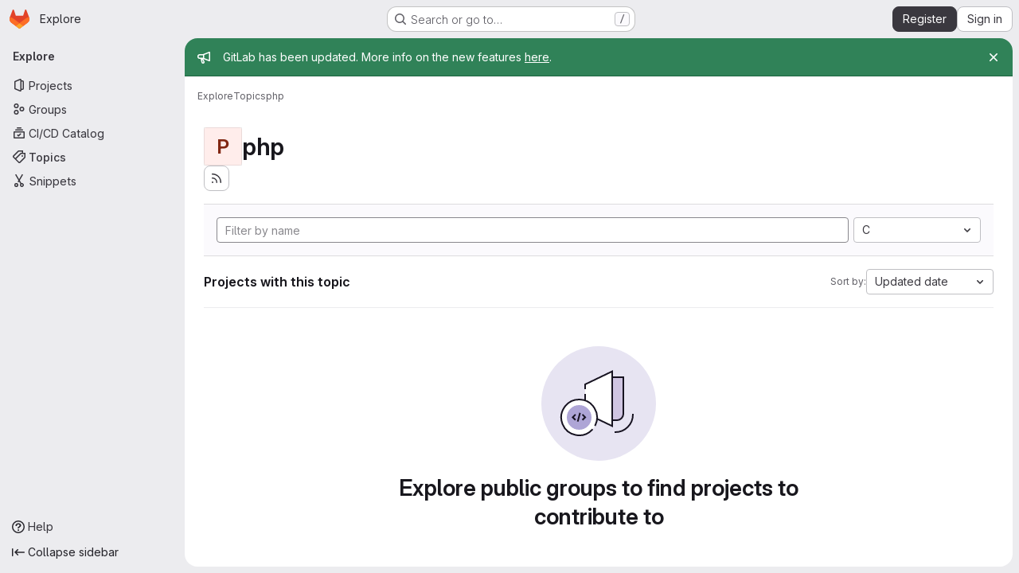

--- FILE ---
content_type: text/javascript; charset=utf-8
request_url: https://gitlab.in2p3.fr/assets/webpack/runtime.880a9edb.bundle.js
body_size: 9086
content:
!function(e){function l(l){for(var c,t,f=l[0],o=l[1],s=l[2],b=l[3]||[],i=0,p=[];i<f.length;i++)t=f[i],Object.prototype.hasOwnProperty.call(h,t)&&h[t]&&p.push(h[t][0]),h[t]=0;for(c in o)Object.prototype.hasOwnProperty.call(o,c)&&(e[c]=o[c]);for(n&&n(l),r.push.apply(r,b);p.length;)p.shift()();return d.push.apply(d,s||[]),a()}function a(){for(var e,l=0;l<d.length;l++){for(var a=d[l],c=!0,o=1;o<a.length;o++){var s=a[o];0!==h[s]&&(c=!1)}c&&(d.splice(l--,1),e=f(f.s=a[0]))}return 0===d.length&&(r.forEach((function(e){if(void 0===h[e]){h[e]=null;var l=document.createElement("link");f.nc&&l.setAttribute("nonce",f.nc),l.rel="prefetch",l.as="script",l.href=t(e),document.head.appendChild(l)}})),r.length=0),e}var c={},h={runtime:0},d=[],r=[];function t(e){return f.p+""+({gfm_json_table:"gfm_json_table",katex:"katex",shortcutsBundle:"shortcutsBundle",IssuablePopoverBundle:"IssuablePopoverBundle",initGFMInput:"initGFMInput",initInviteMembersModal:"initInviteMembersModal",echarts:"echarts",glql:"glql",hello:"hello",initInviteMembersTrigger:"initInviteMembersTrigger",prosemirror:"prosemirror","vendors-content_editor-gfm_copy_extra":"vendors-content_editor-gfm_copy_extra",gfm_copy_extra:"gfm_copy_extra","vendors-indexed_db_persistent_storage":"vendors-indexed_db_persistent_storage",indexed_db_persistent_storage:"indexed_db_persistent_storage","vendors-openapi":"vendors-openapi",statusModalBundle:"statusModalBundle","vendors-global_search_modal":"vendors-global_search_modal",global_search_modal:"global_search_modal",organization_switcher:"organization_switcher","vendors-whatsNewApp":"vendors-whatsNewApp",whatsNewApp:"whatsNewApp","vendors-search_settings":"vendors-search_settings",search_settings:"search_settings","hl-abnf":"hl-abnf","hl-accesslog":"hl-accesslog","hl-actionscript":"hl-actionscript","hl-ada":"hl-ada","hl-angelscript":"hl-angelscript","hl-apache":"hl-apache","hl-applescript":"hl-applescript","hl-arcade":"hl-arcade","hl-arduino":"hl-arduino","hl-armasm":"hl-armasm","hl-asciidoc":"hl-asciidoc","hl-aspectj":"hl-aspectj","hl-autohotkey":"hl-autohotkey","hl-autoit":"hl-autoit","hl-avrasm":"hl-avrasm","hl-awk":"hl-awk","hl-axapta":"hl-axapta","hl-bash":"hl-bash","hl-basic":"hl-basic","hl-bnf":"hl-bnf","hl-brainfuck":"hl-brainfuck","hl-c":"hl-c","hl-cal":"hl-cal","hl-capnproto":"hl-capnproto","hl-ceylon":"hl-ceylon","hl-clean":"hl-clean","hl-clojure":"hl-clojure","hl-clojure-repl":"hl-clojure-repl","hl-cmake":"hl-cmake","hl-codeowners":"hl-codeowners","hl-coffeescript":"hl-coffeescript","hl-coq":"hl-coq","hl-cos":"hl-cos","hl-cpp":"hl-cpp","hl-crmsh":"hl-crmsh","hl-crystal":"hl-crystal","hl-csharp":"hl-csharp","hl-csp":"hl-csp","hl-css":"hl-css","hl-d":"hl-d","hl-dart":"hl-dart","hl-delphi":"hl-delphi","hl-diff":"hl-diff","hl-django":"hl-django","hl-dns":"hl-dns","hl-dockerfile":"hl-dockerfile","hl-dos":"hl-dos","hl-dsconfig":"hl-dsconfig","hl-dts":"hl-dts","hl-dust":"hl-dust","hl-ebnf":"hl-ebnf","hl-elixir":"hl-elixir","hl-elm":"hl-elm","hl-erb":"hl-erb","hl-erlang":"hl-erlang","hl-erlang-repl":"hl-erlang-repl","hl-excel":"hl-excel","hl-fix":"hl-fix","hl-flix":"hl-flix","hl-fortran":"hl-fortran","hl-fsharp":"hl-fsharp","hl-gams":"hl-gams","hl-gauss":"hl-gauss","hl-gcode":"hl-gcode","hl-gherkin":"hl-gherkin","hl-gleam":"hl-gleam","hl-glimmer":"hl-glimmer","hl-glsl":"hl-glsl","hl-go":"hl-go","hl-golo":"hl-golo","hl-gradle":"hl-gradle","hl-groovy":"hl-groovy","hl-haml":"hl-haml","hl-handlebars":"hl-handlebars","hl-haskell":"hl-haskell","hl-haxe":"hl-haxe","hl-hcl":"hl-hcl","hl-hsp":"hl-hsp","hl-http":"hl-http","hl-hy":"hl-hy","hl-inform7":"hl-inform7","hl-ini":"hl-ini","hl-irpf90":"hl-irpf90","hl-java":"hl-java","hl-javascript":"hl-javascript","hl-jboss-cli":"hl-jboss-cli","hl-json":"hl-json","hl-julia":"hl-julia","hl-julia-repl":"hl-julia-repl","hl-kotlin":"hl-kotlin","hl-lasso":"hl-lasso","hl-latex":"hl-latex","hl-ldif":"hl-ldif","hl-leaf":"hl-leaf","hl-less":"hl-less","hl-lisp":"hl-lisp","hl-livecodeserver":"hl-livecodeserver","hl-livescript":"hl-livescript","hl-llvm":"hl-llvm","hl-lsl":"hl-lsl","hl-lua":"hl-lua","hl-makefile":"hl-makefile","hl-markdown":"hl-markdown","hl-matlab":"hl-matlab","hl-mel":"hl-mel","hl-mercury":"hl-mercury","hl-mipsasm":"hl-mipsasm","hl-mizar":"hl-mizar","hl-mojolicious":"hl-mojolicious","hl-monkey":"hl-monkey","hl-moonscript":"hl-moonscript","hl-n1ql":"hl-n1ql","hl-nestedtext":"hl-nestedtext","hl-nginx":"hl-nginx","hl-nim":"hl-nim","hl-nix":"hl-nix","hl-node-repl":"hl-node-repl","hl-nsis":"hl-nsis","hl-objectivec":"hl-objectivec","hl-ocaml":"hl-ocaml","hl-openscad":"hl-openscad","hl-oxygene":"hl-oxygene","hl-parser3":"hl-parser3","hl-perl":"hl-perl","hl-pf":"hl-pf","hl-pgsql":"hl-pgsql","hl-php":"hl-php","hl-php-template":"hl-php-template","hl-plaintext":"hl-plaintext","hl-pony":"hl-pony","hl-powershell":"hl-powershell","hl-processing":"hl-processing","hl-profile":"hl-profile","hl-prolog":"hl-prolog","hl-properties":"hl-properties","hl-protobuf":"hl-protobuf","hl-puppet":"hl-puppet","hl-purebasic":"hl-purebasic","hl-python":"hl-python","hl-python-repl":"hl-python-repl","hl-q":"hl-q","hl-qml":"hl-qml","hl-r":"hl-r","hl-reasonml":"hl-reasonml","hl-rib":"hl-rib","hl-roboconf":"hl-roboconf","hl-routeros":"hl-routeros","hl-rsl":"hl-rsl","hl-ruby":"hl-ruby","hl-ruleslanguage":"hl-ruleslanguage","hl-rust":"hl-rust","hl-sas":"hl-sas","hl-scala":"hl-scala","hl-scheme":"hl-scheme","hl-scilab":"hl-scilab","hl-scss":"hl-scss","hl-shell":"hl-shell","hl-smali":"hl-smali","hl-smalltalk":"hl-smalltalk","hl-sml":"hl-sml","hl-sql":"hl-sql","hl-stan":"hl-stan","hl-stata":"hl-stata","hl-step21":"hl-step21","hl-stylus":"hl-stylus","hl-subunit":"hl-subunit","hl-svelte":"hl-svelte","hl-swift":"hl-swift","hl-taggerscript":"hl-taggerscript","hl-tap":"hl-tap","hl-tcl":"hl-tcl","hl-thrift":"hl-thrift","hl-tp":"hl-tp","hl-twig":"hl-twig","hl-typescript":"hl-typescript","hl-vala":"hl-vala","hl-vbnet":"hl-vbnet","hl-vbscript":"hl-vbscript","hl-vbscript-html":"hl-vbscript-html","hl-verilog":"hl-verilog","hl-veryl":"hl-veryl","hl-vhdl":"hl-vhdl","hl-vim":"hl-vim","hl-wasm":"hl-wasm","hl-wren":"hl-wren","hl-x86asm":"hl-x86asm","hl-xl":"hl-xl","hl-xml":"hl-xml","hl-xquery":"hl-xquery","hl-yaml":"hl-yaml","hl-zephir":"hl-zephir","vendors-hl-1c":"vendors-hl-1c","vendors-hl-gml":"vendors-hl-gml","vendors-hl-isbl":"vendors-hl-isbl","vendors-hl-mathematica":"vendors-hl-mathematica","vendors-hl-maxima":"vendors-hl-maxima","vendors-hl-sqf":"vendors-hl-sqf",IntegrationSectionAppleAppStore:"IntegrationSectionAppleAppStore",IntegrationSectionGooglePlay:"IntegrationSectionGooglePlay",integrationSectionConfiguration:"integrationSectionConfiguration",integrationSectionConnection:"integrationSectionConnection",integrationSectionJiraIssues:"integrationSectionJiraIssues",integrationSectionJiraTrigger:"integrationSectionJiraTrigger",integrationSectionTrigger:"integrationSectionTrigger",content_editor:"content_editor",harbor_registry_components:"harbor_registry_components",container_registry_components:"container_registry_components",uq_storage_namespace:"uq_storage_namespace",uq_import:"uq_import",bootstrapModal:"bootstrapModal",openapi_viewer:"openapi_viewer",notebook_viewer:"notebook_viewer",csv_viewer:"csv_viewer",sketch_viewer:"sketch_viewer",pdf_viewer:"pdf_viewer","vendors-stl_viewer":"vendors-stl_viewer",stl_viewer:"stl_viewer",monaco:"monaco","vendors-SourceEditor":"vendors-SourceEditor",SourceEditor:"SourceEditor",activitiesList:"activitiesList",userCallOut:"userCallOut","vendors-treeList":"vendors-treeList","commons-pages.projects.blob.show-pages.projects.tree.show-treeList":"commons-pages.projects.blob.show-pages.projects.tree.show-treeList",treeList:"treeList","vendors-uq_storage_project":"vendors-uq_storage_project",uq_storage_project:"uq_storage_project",integrationJiraAuthFields:"integrationJiraAuthFields",linked_pipelines_column:"linked_pipelines_column"}[e]||e)+"."+{17193943:"e2846711",25259719:"ddc8e9f5",30946721:"be3d04ad","3a7e5ed7":"ce54fbf1","77a00e0c":"747f128c",e440161e:"b8af2684","08360256":"fcab094c","736e58c3":"4244cf2d","78500ca7":"efb2bc8e","814f5a10":"7fb43885","33ef999c":"c046bab7",gfm_json_table:"ff89d956","83c2c641":"85bf980b",katex:"cc749dcd","9130ded6":"bee33b21",shortcutsBundle:"41624e86",IssuablePopoverBundle:"bf3a2b2c",a9b73706:"7a641da8","256a7ee5":"70db3b25","9a1d23f6":"c8c5b00a","4aa45c84":"71fdf179",initGFMInput:"5e2095d0",d17afc82:"eecf471e",bdfd984f:"051030da",initInviteMembersModal:"33daa009",cc485a05:"0767f7ec",echarts:"8305b3c6","3c9c3d7b":"ad14250d",glql:"19efa08f",hello:"df204cbc",initInviteMembersTrigger:"662883f9",prosemirror:"1da0b164","36df1bb1":"ce610158","vendors-content_editor-gfm_copy_extra":"8f126ef0",gfm_copy_extra:"f9a67c9b","vendors-indexed_db_persistent_storage":"6ad7b62e",indexed_db_persistent_storage:"92fc3ae2","20a670ec":"3c1f8ad2","11bd8e1d":"39b8ed21","20df9200":"35b55b5c","2402d79b":"4be2d4c4","2ef913fd":"1b26f23c","54102c2e":"d8de7dca","8ea192f8":"7dc56189",e7eb59d9:"4936da30",be5bc4b7:"81a69a14",dac76359:"65857291","8a1372db":"9f3f9f82","0cd4c666":"2b8d2d54","2a9eb9ad":"2228a3c7",c539f40b:"d2f6c494",e5c9767b:"ba0e705c","96da33ce":"7ef0cc2b","80502f68":"8a1ad565","884b0ba2":"969c03a3","87a9a392":"d0ac4e82",a8ce8fc3:"b1671637","6ba03d48":"c324026d","7153653f":"605ffb8c",dedf586b:"beb79625","8d58b4c2":"634c1ce9","94f512fb":"74207266",b86d2bd8:"a6ad93ef",c5ae9c48:"66cff855",f2dec487:"834f710e","vendors-openapi":"f0ad11b5",statusModalBundle:"eeee0632","vendors-global_search_modal":"4366c36b",global_search_modal:"ebda6a5e",organization_switcher:"b2cee43e",d5abe0ac:"af94e111","vendors-whatsNewApp":"487fb41c",whatsNewApp:"84a3cdda","0f9ea0c3":"5738640e","2b5e4ff1":"d0c60963","7e48bf8e":"4700a729","02420f13":"185e6136","10f51f07":"91a5cbf9","1173d5ab":"9b2d7fff","14899c3b":"158ae278","198e5e7f":"f9ca33f9","2684cb98":"a45997e8","34e97d2c":"f118c789","65a38269":"2d99a094","7a62f419":"90c27251","9bf47adb":"5fa75899",b554823d:"d0dba2f9",f3eecb53:"950f2bd1","390f5c2a":"64568b83","49e4f8cd":"2227020f","5481e6cd":"a3b3fbca","7942269f":"effc52c4","7eff9f74":"b9f75b46",aa6a44a7:"d6b62524",b3dd8a44:"a87eac81",b3e94bcf:"fc1443f8",b3f92bd3:"5726146e",b5c7430f:"3f77bcc4",b7ea27c7:"5c7e5590",b8cdb24c:"3e442f9a",fa70a790:"5f652901","vendors-search_settings":"cbe06228",search_settings:"aa37d751",d009e65f:"9c6aad12","hl-abnf":"c443bbcf","hl-accesslog":"7747132f","hl-actionscript":"cec99f0a","hl-ada":"f8f71dfd","hl-angelscript":"bcdde575","hl-apache":"de264074","hl-applescript":"f118fac1","hl-arcade":"8638e084","hl-arduino":"23878d4a","hl-armasm":"23361e19","hl-asciidoc":"273e3bdc","hl-aspectj":"1711c6da","hl-autohotkey":"956c93bf","hl-autoit":"45226f8c","hl-avrasm":"9e8f2a4b","hl-awk":"81596dc8","hl-axapta":"3fadb7c4","hl-bash":"d5c49110","hl-basic":"dfe91189","hl-bnf":"f796e364","hl-brainfuck":"da8e9056","hl-c":"a493d9e0","hl-cal":"0a8d55d9","hl-capnproto":"33e7dbff","hl-ceylon":"2cbbfc10","hl-clean":"b423f9f8","hl-clojure":"cc590072","hl-clojure-repl":"a672f407","hl-cmake":"de311603","hl-codeowners":"1856ac7a","hl-coffeescript":"3ea101b2","hl-coq":"f7a53c44","hl-cos":"41cde4fa","hl-cpp":"c7bc3463","hl-crmsh":"540e557b","hl-crystal":"232262d9","hl-csharp":"44d9ea68","hl-csp":"651ef292","hl-css":"9e0b37e8","hl-d":"0dab9495","hl-dart":"9860c431","hl-delphi":"a2ada97f","hl-diff":"e2ec12f2","hl-django":"86b8b3f5","hl-dns":"4e8b378e","hl-dockerfile":"b64cdcb2","hl-dos":"3daf2363","hl-dsconfig":"59427a81","hl-dts":"989de25e","hl-dust":"d20985bd","hl-ebnf":"5ae2f145","hl-elixir":"8f64e6bf","hl-elm":"02bce240","hl-erb":"d084cb3e","hl-erlang":"ae02f601","hl-erlang-repl":"76e6d485","hl-excel":"ea79c241","hl-fix":"711d4936","hl-flix":"ea8ab69b","hl-fortran":"923a1f86","hl-fsharp":"898fb084","hl-gams":"b839e1f2","hl-gauss":"1c32c040","hl-gcode":"79d1ea15","hl-gherkin":"003c4250","hl-gleam":"f4cd2c23","hl-glimmer":"2f4d8248","hl-glsl":"348f806e","hl-go":"62b4bd8b","hl-golo":"4b2ff78f","hl-gradle":"aa5d52f0","hl-groovy":"0ed5414c","hl-haml":"6a0fef47","hl-handlebars":"a3f305cb","hl-haskell":"6c845c65","hl-haxe":"449d4047","hl-hcl":"6627eb95","hl-hsp":"61c077d1","hl-http":"2397333d","hl-hy":"562dbe06","hl-inform7":"0c1d418f","hl-ini":"484eab4f","hl-irpf90":"4737c151","hl-java":"9233eca8","hl-javascript":"544b3cce","hl-jboss-cli":"23f47c37","hl-json":"844556fd","hl-julia":"4db3dc6c","hl-julia-repl":"83667155","hl-kotlin":"106ae1ff","hl-lasso":"043cf978","hl-latex":"7c5720c2","hl-ldif":"11dc7f7e","hl-leaf":"63c5067d","hl-less":"ff1bac70","hl-lisp":"45e9e3f3","hl-livecodeserver":"61a72b6a","hl-livescript":"eca8a1a9","hl-llvm":"924f72c7","hl-lsl":"b0a23de0","hl-lua":"c8999026","hl-makefile":"c0a7bf8a","hl-markdown":"382a0c92","hl-matlab":"a16d3fd6","hl-mel":"261836f0","hl-mercury":"81259df3","hl-mipsasm":"a385ea1a","hl-mizar":"9e785866","hl-mojolicious":"6c15b32c","hl-monkey":"9b068e55","hl-moonscript":"28e8b36c","hl-n1ql":"d2516cc2","hl-nestedtext":"da5660d1","hl-nginx":"15426f17","hl-nim":"0d01d4a3","hl-nix":"55701ebc","hl-node-repl":"459dee94","hl-nsis":"c9f7c4b6","hl-objectivec":"86d18f7a","hl-ocaml":"445bbc3e","hl-openscad":"fe49496f","hl-oxygene":"f8d6db9d","hl-parser3":"eb2f2639","hl-perl":"0d1789da","hl-pf":"78982d98","hl-pgsql":"909ace9d","hl-php":"efa9ee35","hl-php-template":"621e1541","hl-plaintext":"2c8c849a","hl-pony":"e8f5df8c","hl-powershell":"49b22db8","hl-processing":"164078aa","hl-profile":"e2f99679","hl-prolog":"c6de0875","hl-properties":"207ea07f","hl-protobuf":"496ce486","hl-puppet":"bab0e155","hl-purebasic":"450ff30f","hl-python":"c0e6917c","hl-python-repl":"ac9aed37","hl-q":"74af01c9","hl-qml":"798a5cf6","hl-r":"4674ed6b","hl-reasonml":"04d467f7","hl-rib":"5f7c626b","hl-roboconf":"0a91ee3d","hl-routeros":"281854d1","hl-rsl":"771adf59","hl-ruby":"675cceb6","hl-ruleslanguage":"d6456dba","hl-rust":"63776894","hl-sas":"4aaa7c77","hl-scala":"541e7018","hl-scheme":"aae3772b","hl-scilab":"46f3dcbc","hl-scss":"896cc5d3","hl-shell":"aa3ed802","hl-smali":"37e23f20","hl-smalltalk":"eb0a911b","hl-sml":"8d4d8ba6","hl-sql":"8deec0ef","hl-stan":"23184fed","hl-stata":"8374221f","hl-step21":"af03bf55","hl-stylus":"9d14ed0a","hl-subunit":"e1206688","hl-svelte":"04f9ca4a","hl-swift":"96ceef6c","hl-taggerscript":"75d0386c","hl-tap":"b720e25d","hl-tcl":"4eb83ec8","hl-thrift":"7911c5e2","hl-tp":"2722e000","hl-twig":"67e843c8","hl-typescript":"01732b1c","hl-vala":"02bcfec4","hl-vbnet":"fca84ac2","hl-vbscript":"1770b5ba","hl-vbscript-html":"6482cbc3","hl-verilog":"537e5e89","hl-veryl":"8411ffad","hl-vhdl":"12fec559","hl-vim":"ef4aa204","hl-wasm":"66eaa729","hl-wren":"d7152fb5","hl-x86asm":"797b82a7","hl-xl":"824015f6","hl-xml":"b2f0e3a2","hl-xquery":"11252dac","hl-yaml":"0b37a85f","hl-zephir":"ada10db5","vendors-hl-1c":"300b1690","vendors-hl-gml":"661e8f9c","vendors-hl-isbl":"49a37a0f","vendors-hl-mathematica":"c84515bc","vendors-hl-maxima":"6206af5b","vendors-hl-sqf":"f1248b5b",IntegrationSectionAppleAppStore:"13dffaa3",IntegrationSectionGooglePlay:"5ae6cb03",integrationSectionConfiguration:"31a4520d",integrationSectionConnection:"077e3ffe",integrationSectionJiraIssues:"554fdce1",integrationSectionJiraTrigger:"b3ca899d",integrationSectionTrigger:"69907838",content_editor:"dc815aa9","2d09aff7":"e3f11cb9","06771710":"a53ce3ea","0ada3778":"9206ee3b","322e2593":"c97196b0","0f2478eb":"998d5abe","62ac525f":"4637deca","69a9e241":"108d081f","98cbbbac":"eb997841",e3410b23:"0c140d43","26a92762":"24520133",b74c8854:"b67a28af","3ee932a8":"7c08afaa","6aef2d8c":"3bd6275c",harbor_registry_components:"ed9bef45","0e44004d":"848bcf76","12f44d31":"f7d09ce0","185508c9":"45427310","5e7b01b9":"8fd5d041","422f149e":"758e004d","2d5060a3":"c936c803","2e68d397":"a6690abb","30ea75a9":"62d4f916","327c3d90":"8037f3a5","131052d0":"37390c31","8921a2eb":"6c0321e7",c5da9895:"fa4ace7f","446c6d5c":"8d276256","4bd5f8c3":"cdd6f8c5","534a07b6":"36af1466","946dee27":"7e4537a7","79fb2790":"0e6e8e3e","5c6b954d":"2e928ad6","7acf0c13":"11a46a86","8654dc79":"22c9a3ba",db7b5241:"a24b9ebe",fabd0067:"b005b91e",d50df462:"e3ebbbf0",e6dee43c:"51e92b2d",container_registry_components:"4e64e97b",uq_storage_namespace:"7e5f1869",uq_import:"33979233",ca3cfd60:"eca852d7","8b7dfc09":"21e0fc5f",bootstrapModal:"88e7769d","2b75fd92":"8459d0c9",openapi_viewer:"8ad496bc",notebook_viewer:"d09cd03d",csv_viewer:"70f0753c",aca5cf47:"9f7d2c16","1da4db1e":"8f5a7c41",sketch_viewer:"144706b2",pdf_viewer:"2da8365f","vendors-stl_viewer":"500d4b08",stl_viewer:"8f4dc6cc",monaco:"2f50fc5f","0e25b960":"e0f68d99","17aa5bdc":"f9f75563","65796f17":"7b7cf551","4a3dfe20":"d52a1dd4","4e74087c":"c60a9ccd","4ede1fe3":"624b3d93","598bd7a3":"ae4f5c77","59aecf48":"d73bb402","7edd1e00":"be796694","7bd3f79c":"0918c184","4e13a0cb":"f4abaf0c","7ad40e37":"36ec26f6","85c5b90e":"2274c0b1","40727ae1":"21e7be79",b6bac29f:"52433cf9",bbbb1528:"acf8ef22",ce78d168:"67913fc0",e2c1664f:"918fc9f3","6b7cf21a":"f8ab82f6","0f148229":"12ef05e9","19acffa0":"26030cdb","1aebc1fe":"8a10c47d","1b67d378":"d0e466b3","1d5ed03b":"b9d8b5c9","2205153c":"f2de9f4b","380e54b0":"a410813e","3a4ccffb":"f71565bf","3e168cf4":"770283c5","408ff9ea":"770136d6","44f7bf61":"d6af16e6","53677c75":"17eef5a2","57eb7530":"0a63bac5","591a5393":"78d354f1","599b4643":"b23ae2ff","5a0414d9":"900e36b8","5ada6f7d":"0dfd106a","5ba4bce9":"ce0dc44a","5d2c46a1":"78466a48","5de5fe2f":"5859d799","6048006a":"1af3d5ca","60d56dd2":"4787817c","6c3bfbd9":"4ddc2e79","6d371fad":"6e688c30","73afb1ac":"9f686a28","7b500cb8":"30641e2b","7b5ca621":"de16a6d2","7c92780a":"97a859e8","7c9def86":"a2d5f916","7cbbb7d6":"01c76eda","834e030b":"d765c006","84bb879a":"021d8079","858da367":"950fcab2","85df0ca2":"88e3991b","8c5ec16c":"63606a8c","8eafb91c":"6457d34f","90e5f3ec":"a118da6e","92aae2e9":"1f428d03","98ac488d":"0cd95411","98f5b8d3":"3de0cf6b","9930ac3a":"4a532f60",a15d9f15:"1ee000f8",a1ae222c:"4d55c1cc",a1ebccf8:"ca0656db",a250f41f:"6f2fdabc",a4650c1a:"639b36a2",a543074c:"8b371c68",a5df752b:"79b29b4a",a61155c6:"4e68f649",a85790fc:"a1f5ff13",ae000bfa:"b9ff8a7c",aed62c1f:"b1029ce3",b1221dba:"6b0fdf5e",b5a42a0d:"862c1947",b9f6125f:"bc5bfce0",bbb636b8:"e084bf09",bc62143f:"bdc4177f",c3ce5953:"c377c503",c4d04f11:"58b02d2b",cb5efdb8:"2f95ec95",d11393d9:"f92ae139",d1a0afc1:"beb1a363",d1ee3c8e:"71380d1b",d214688a:"97b6f5f3",d3b72bee:"5e171939",d5eaefc3:"3a0c2125",d7ad94f8:"5c9705f3",da566c94:"bc034355",dc7ba6c0:"7bee6b70",def2b392:"3fc5ba1e",df2d8946:"655889c0",e8e2b694:"465f8601",ebb15997:"389f75eb",ed01f065:"df3e46ed",ee6d82e4:"615c5a8a",f0e02e43:"c3578e57",fc8ab1d5:"455e7e6c",fde49a33:"088b6035","46a85d5d":"947236af","2876126e":"3cd64ea2",e2a9b971:"9431c466",b6207eed:"82621096","98292fa1":"aae00804","36d45c3b":"71bfd5c1",dbe6a049:"8c51c52f","5cea73ea":"c53c4071",f8543e54:"ef1602e9","30d832e4":"6027b0f6","0957e797":"9be82c8e","4d58e3f1":"2673be55","137bdad5":"cb747b8d","1e603e4b":"127e1ce1",db968681:"415feb4f","9374b65e":"88ba66b6","64e6faaf":"be2903f3","8a4cbd48":"3ce8d55f",a7928b39:"b5265654",aef8028f:"abfecf08","vendors-SourceEditor":"6139f8ad",SourceEditor:"60f7f5fb","373b6714":"a9d230c4","94efb7dd":"4300d292","707fe2b6":"ed3a59fe","588a1c7b":"fdced6c8","591e2f53":"c7d08f8d","493ba942":"c4599422",cb024f01:"1ddd5ad5",a0176583:"374e5843","1f5b0d56":"14ca4c40","9da34f7a":"0e934789","0a1eb343":"0abbb2c1","2ebd6072":"caa9f2b7","202a3e0d":"04d8c57e","06f95171":"eb85c83b","3ea98960":"dd3d20c7","3cdb2075":"ba623a88","7b436b1f":"0ef403a6","1ed10e4e":"6273b74a","2731a399":"5e35b967",b2edd241:"5348e915",e3dec1d7:"7caadc69","1430fea6":"f23940e1","23acc74a":"ae508da0","75bf2059":"5b213926","7d7386af":"4e353d9e","8d266561":"73304a5f",af7567e0:"ed70aec0",bb29a6ea:"c9419e13",d809b58b:"f501c2bd",a3e18199:"ac420c27","7bb69614":"34a64f5a","984fa3af":"1acbd271",d5da7f17:"65597108",e6111ae8:"7ae7b3e0",c9818c82:"00a18709","2fda0cdf":"2d543caf","5b954a6b":"d45d322d",activitiesList:"0f9f0680",userCallOut:"80beb6ba","vendors-treeList":"53117c11","commons-pages.projects.blob.show-pages.projects.tree.show-treeList":"1db58909",treeList:"c394d0fc","vendors-uq_storage_project":"648f3f21",uq_storage_project:"5a6c97a8","0e8a6d55":"2887c007","8c686ee6":"c8607db7",integrationJiraAuthFields:"2197d180",cf459727:"1a57aa99",f3813d19:"00047fbc","19ddb31d":"32ffba39","2e2465ba":"31110d62",aaadfdda:"8571b412","41a87789":"2200ef4d","755604cf":"8f55387f",linked_pipelines_column:"f5eaf6ab"}[e]+".chunk.js"}function f(l){if(c[l])return c[l].exports;var a=c[l]={i:l,l:!1,exports:{}};return e[l].call(a.exports,a,a.exports,f),a.l=!0,a.exports}f.e=function(e){var l=[],a=h[e];if(0!==a)if(a)l.push(a[2]);else{var c=new Promise((function(l,c){a=h[e]=[l,c]}));l.push(a[2]=c);var d,r=document.createElement("script");r.charset="utf-8",r.timeout=120,f.nc&&r.setAttribute("nonce",f.nc),r.src=t(e);var o=new Error;d=function(l){r.onerror=r.onload=null,clearTimeout(s);var a=h[e];if(0!==a){if(a){var c=l&&("load"===l.type?"missing":l.type),d=l&&l.target&&l.target.src;o.message="Loading chunk "+e+" failed.\n("+c+": "+d+")",o.name="ChunkLoadError",o.type=c,o.request=d,a[1](o)}h[e]=void 0}};var s=setTimeout((function(){d({type:"timeout",target:r})}),12e4);r.onerror=r.onload=d,document.head.appendChild(r)}return Promise.all(l)},f.m=e,f.c=c,f.d=function(e,l,a){f.o(e,l)||Object.defineProperty(e,l,{enumerable:!0,get:a})},f.r=function(e){"undefined"!=typeof Symbol&&Symbol.toStringTag&&Object.defineProperty(e,Symbol.toStringTag,{value:"Module"}),Object.defineProperty(e,"__esModule",{value:!0})},f.t=function(e,l){if(1&l&&(e=f(e)),8&l)return e;if(4&l&&"object"==typeof e&&e&&e.__esModule)return e;var a=Object.create(null);if(f.r(a),Object.defineProperty(a,"default",{enumerable:!0,value:e}),2&l&&"string"!=typeof e)for(var c in e)f.d(a,c,function(l){return e[l]}.bind(null,c));return a},f.n=function(e){var l=e&&e.__esModule?function(){return e.default}:function(){return e};return f.d(l,"a",l),l},f.o=function(e,l){return Object.prototype.hasOwnProperty.call(e,l)},f.p="/assets/webpack/",f.oe=function(e){throw console.error(e),e};var o=this.webpackJsonp=this.webpackJsonp||[],s=o.push.bind(o);o.push=l,o=o.slice();for(var b=0;b<o.length;b++)l(o[b]);var n=s;a()}([]);
//# sourceMappingURL=runtime.880a9edb.bundle.js.map